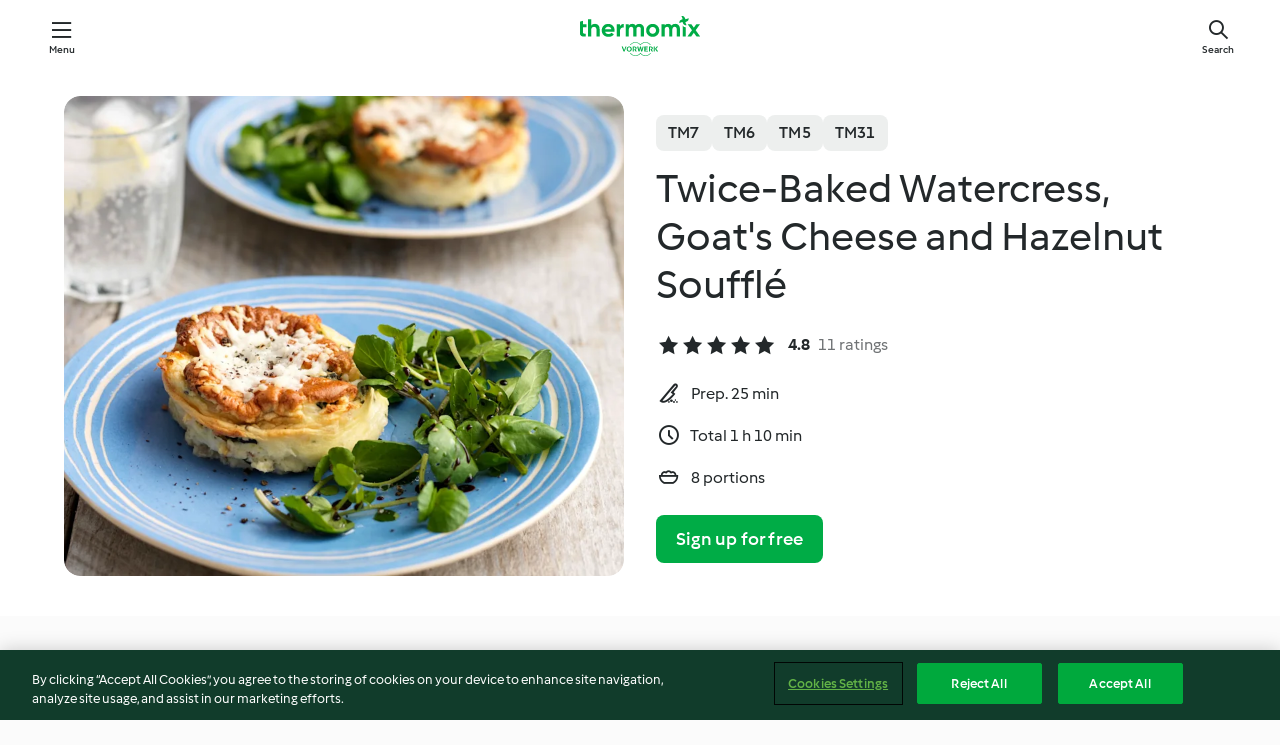

--- FILE ---
content_type: text/html; charset=utf-8
request_url: https://cookidoo.co.uk/recipes/recipe/en-GB/r95374
body_size: 10489
content:
<!DOCTYPE html>
<html
  lang="en-GB"
  class="cicd2-theme">
<head>
    <meta property="og:url" content="https://cookidoo.co.uk/recipes/recipe/en-GB/r95374"/>
    <meta property="og:title" content="Twice-Baked Watercress, Goat&#x27;s Cheese and Hazelnut Soufflé"/>
    <meta property="og:description" content="A world of Thermomix® recipes -  Cookidoo® brings you delicious food all over the world.
With thousands of recipes and ideas, you'll find mouth-watering inspiration every time you log in."/>
    <meta property="og:image" content="https://assets.tmecosys.com/image/upload/t_web_rdp_recipe_584x480/img/recipe/ras/Assets/9BF90FB8-467F-41E2-A83E-D48E2FEC1B1F/Derivates/2C573D10-7253-4247-B968-0D743C064B99.jpg"/>
    <meta name="robots" content="noarchive"/>
    <meta charset="utf-8">
    <meta name="viewport" content="width=device-width, initial-scale=1, shrink-to-fit=no">
    <link rel="stylesheet" href="https://patternlib-all.prod.external.eu-tm-prod.vorwerk-digital.com/pl-core-28.84.0-40ec629bea97c4ec3ddaa29931f0a7b6.css">
      <link rel="stylesheet" href="https://patternlib-all.prod.external.eu-tm-prod.vorwerk-digital.com/cicd2-theme-28.84.0-5eba483bfbb03f3a99d1d6c8cc61c91f.css">
    <link rel="stylesheet" href="https://recipepublic-all.prod.external.eu-tm-prod.vorwerk-digital.com/bundle-9c339906dbe5be4aa864ca3eabb1da24.css">
    <link rel="icon" href="https://patternlib-all.prod.external.eu-tm-prod.vorwerk-digital.com/favicon-02a92602e0cf506ebd0186892a17fd82.ico">
    <link rel="preconnect" href="https://assets.tmecosys.com" crossorigin="anonymous">
    <script>"use strict";(()=>{function c(n){let t=document.cookie.match(new RegExp("(^| )"+n+"=([^;]+)"));if(t)return t[2]}var e={get:c};e.get("v-authenticated")?document.documentElement.classList.add("is-authenticated"):document.documentElement.classList.add("is-unauthenticated");})();
</script>
    <title>Twice-Baked Watercress, Goat&#x27;s Cheese and Hazelnut Soufflé - Cookidoo® – the official Thermomix® recipe platform</title>
    <link rel="stylesheet" href="https://patternlib-all.prod.external.eu-tm-prod.vorwerk-digital.com/pl-recipe-2.18.1-4949e3c3f2b6c536234d63e48d89c215.css">
    <script type="application/ld+json">{"@context":"http://schema.org/","@type":"Recipe","name":"Twice-Baked Watercress, Goat's Cheese and Hazelnut Soufflé","image":"https://assets.tmecosys.com/image/upload/t_web_rdp_recipe_584x480_1_5x/img/recipe/ras/Assets/9BF90FB8-467F-41E2-A83E-D48E2FEC1B1F/Derivates/2C573D10-7253-4247-B968-0D743C064B99.jpg","totalTime":"PT1H10M","cookTime":"PT1H10M","prepTime":"PT25M","recipeYield":"8 portions","recipeCategory":["Starters and salads"],"recipeIngredient":["175 g hard goat's cheese","50 g blanched hazelnuts","25 g unsalted butter","25 g plain flour","300 g milk","2 tsp English mustard","4 medium eggs","50 g watercress","&frac12; tsp fine sea salt"," water"],"nutrition":{"@type":"NutritionInformation","calories":"227 kcal","carbohydrateContent":"5.3 g","fatContent":"17.9 g","proteinContent":"11.3 g"},"inLanguage":"en-GB","author":{"@type":"Organization","name":"Vorwerk International & Co. KmG","address":"Wolleraustrasse 11a\n8807 Freienbach\nSwitzerland","url":"https://cookidoo.co.uk"},"aggregateRating":{"@id":"AggregatedRating"}}</script>
</head>

<body>
  <core-user-info
    condition="html.is-authenticated"
    community-profile="/community/profile/en-GB"
    devices="/customer-devices/api/my-devices/versions"
    >
  </core-user-info>
  
  <div class="page-content">
      
  <header tabindex="-1" class="page-header">
    <div class="page-header__content">
          <a class="logo page-header__home authenticated-only" href="/foundation/en-GB/for-you"
            aria-label="Link to the home page">
            <img class="logo" src="https://patternlib-all.prod.external.eu-tm-prod.vorwerk-digital.com/logo_thermomix-02469c2fb4fca55fc3c397286d9e7fe0.svg"
              alt="Thermomix®">
          </a>
          <a class="logo page-header__home unauthenticated-only" href="/foundation/en-GB/explore"
            aria-label="Link to the home page">
            <img class="logo" src="https://patternlib-all.prod.external.eu-tm-prod.vorwerk-digital.com/logo_thermomix-02469c2fb4fca55fc3c397286d9e7fe0.svg"
              alt="Thermomix®">
          </a>
      <core-nav class="page-header__nav">
        <nav class="core-nav__nav" role="navigation">
          <button class="core-nav__trigger">Menu</button>
          <div class="core-nav__container">
            <ul class="core-nav__main-links authenticated-only">
                <li class="core-nav__item">
                  <a href="/foundation/en-GB/for-you"
                    class="core-nav__link">For You</a>
                </li>
              <li class="core-nav__item">
                <a href="/foundation/en-GB/explore"
                  class="core-nav__link">Explore</a>
              </li>
              <li class="core-nav__item">
                <a href="/organize/en-GB/my-recipes"
                  class="core-nav__link">My Recipes</a>
              </li>
              <li class="core-nav__item">
                <a href="/planning/en-GB/my-week"
                  class="core-nav__link">My Week</a>
              </li>
                <li class="core-nav__item">
                  <a href="/shopping/en-GB"
                    class="core-nav__link">Shopping List</a>
                </li>
            </ul>
            <ul class=" core-nav__main-links unauthenticated-only">
              <li class="core-nav__item">
                <a href="/foundation/en-GB/explore"
                  class="core-nav__link">Explore</a>
              </li>
              <li class="core-nav__item">
                <a href="/foundation/en-GB/membership"
                  class="core-nav__link">Membership</a>
              </li>
              <li class="core-nav__item">
                <a href="/foundation/en-GB/help"
                  class="core-nav__link">Help</a>
              </li>
            </ul>
            <ul class="core-nav__links unauthenticated-only">
              <li class="core-nav__item">
                <a href="/ciam/register/start"
                  class="core-nav__link page-header__sign-up page-header__icon">Sign up</a>
              </li>
              <li class="core-nav__item">
                <a href="/profile/en-GB/login?redirectAfterLogin=%2Frecipes%2Frecipe%2Fen-GB%2Fr95374"
                  class="core-nav__link page-header__login page-header__icon">Login</a>
              </li>
            </ul>
            <div role="separator" aria-orientation="vertical"
              class="core-nav__separator separator-vertical separator-vertical--silver-20"></div>
            <core-user-profile class="authenticated-only">
              <core-dropdown-menu class="core-nav__dropdown core-nav__dropdown--profile" align="bottom-right">
                <button class="core-dropdown-menu__trigger core-nav__dropdown-trigger">
                  <span class="core-nav__dropdown-trigger-icon" aria-hidden="true"></span>
                  <img class="core-nav__dropdown-trigger-picture" src alt>
                  <span class="core-dropdown-menu__trigger-text">
                      Profile
                  </span>
                </button>
                <div class="core-dropdown-menu__content core-nav__dropdown-content">
                  <ul class="core-dropdown-list core-nav__dropdown-list">
                    <li class="core-community-profile__link">
                      <a href="/community/profile/en-GB"
                        class="core-dropdown-list__item core-nav__link core-nav__link--community">
                        <core-community-profile>
                          <span class="core-community-profile__icon" aria-hidden="true"></span>
                          <img class="core-community-profile__picture" src alt>
                          <div class="core-community-profile__heading-group">
                            <span class="core-community-profile__header">Profile</span>
                            <span class="core-community-profile__subheader">View profile</span>
                          </div>
                        </core-community-profile>
                      </a>
                    </li>
                    <li>
                      <a href="/commerce/en-GB/membership"
                        class="core-dropdown-list__item core-nav__link">Account</a>
                    </li>
                    <li>
                      <a href="/foundation/en-GB/help"
                        class="core-dropdown-list__item core-nav__link">Help</a>
                    </li>
                    <li>
                      <a href="/profile/logout"
                        class="core-dropdown-list__item core-nav__link">Sign out</a>
                    </li>
                  </ul>
                </div>
              </core-dropdown-menu>
            </core-user-profile>
          </div>
          <div role="separator" aria-orientation="vertical"
            class="core-nav__separator separator-vertical separator-vertical--silver-20"></div>
        </nav>
      </core-nav>
      <a class="page-header__search page-header__icon" href="/search/en-GB"
        aria-label="Search">Search</a>
    </div>
  </header>
  <recipe-scrollspy>
    <nav class="recipe-scrollspy__nav">
        <a href="#ingredients-section" class="recipe-scrollspy__link">Ingredients</a>
  
      <a href="#difficulty-section" class="recipe-scrollspy__link">Difficulty</a>
  
        <a href="#nutrition-section" class="recipe-scrollspy__link">Nutrition</a>
  
        <a href="#also-featured-in-section" class="recipe-scrollspy__link">Also featured in</a>
  
      <a id="recipe-scrollspy-alternative-recipes" href="#alternative-recipes" class="recipe-scrollspy__link">You might also like...</a>
    </nav>
  </recipe-scrollspy>

  <recipe-details>
    <recipe-card>
      <div class="recipe-card__wrapper">
        <div class="recipe-card__image-wrapper">
            <core-image-loader>
              <img
                class="recipe-card__image"
                  src="https://assets.tmecosys.com/image/upload/t_web_rdp_recipe_584x480/img/recipe/ras/Assets/9BF90FB8-467F-41E2-A83E-D48E2FEC1B1F/Derivates/2C573D10-7253-4247-B968-0D743C064B99.jpg"
                  srcset="https://assets.tmecosys.com/image/upload/t_web_rdp_recipe_584x480/img/recipe/ras/Assets/9BF90FB8-467F-41E2-A83E-D48E2FEC1B1F/Derivates/2C573D10-7253-4247-B968-0D743C064B99.jpg 584w, https://assets.tmecosys.com/image/upload/t_web_rdp_recipe_584x480_1_5x/img/recipe/ras/Assets/9BF90FB8-467F-41E2-A83E-D48E2FEC1B1F/Derivates/2C573D10-7253-4247-B968-0D743C064B99.jpg 876w"
                    sizes="(min-width: 1333px) 584px, (min-width: 768px) 50vw, 100vw"
                alt="Twice-Baked Watercress, Goat&#x27;s Cheese and Hazelnut Soufflé"
                title="Twice-Baked Watercress, Goat&#x27;s Cheese and Hazelnut Soufflé"/>
            </core-image-loader>
        </div>
        <div class="recipe-card__info">
    
            <div class="recipe-card__header">
              <div class="recipe-card__header-left">
                  <rdp-badges id="tm-versions-modal">
                      <button class="core-chip-button core-chip-button--flat core-chip-button--x-small">
                        TM7
                      </button>
                      <button class="core-chip-button core-chip-button--flat core-chip-button--x-small">
                        TM6
                      </button>
                      <button class="core-chip-button core-chip-button--flat core-chip-button--x-small">
                        TM5
                      </button>
                      <button class="core-chip-button core-chip-button--flat core-chip-button--x-small">
                        TM31
                      </button>
                  </rdp-badges>
                
                  <core-modal
                    trigger-id="tm-versions-modal"
                    class="tm-versions-modal"
                    prevent-body-scroll="true"
                    hidden>
                    <div class="core-modal__wrapper">
                      <div class="core-modal__container" role="dialog" aria-modal="true">
                  
                        <div class="core-modal__header">
                          <h2>Devices & Accessories</h2>
                          <button class="core-modal__close" aria-label="Close Modal"></button>
                        </div>
                  
                        <core-scrollbar class="core-modal__content" fadeout-top>
                          <div class="core-scrollbar__content">
                  
                            <rdp-tm-versions>
                              <p class="rdp-tm-versions__description">This recipe is designed for a specific device and accessory combination. Without this required setup, we cannot guarantee a successful outcome.</p>
                              <div class="rdp-tm-versions__list">
                                  <div class="rdp-tm-versions__item">
                                    <img src="https://patternlib-all.prod.external.eu-tm-prod.vorwerk-digital.com/tm7-83b22c91a1a1e7fee3797168f05f9754.png" class="rdp-tm-versions__image"/>
                                    <div class="rdp-tm-versions__wrapper">
                                      <span class="rdp-tm-versions__name">Thermomix® TM7</span>
                                      <span class="rdp-tm-versions__compatibility">
                                        <span class="icon icon--checkmark-circle icon--xxxs"></span>Compatible
                                      </span>
                                    </div>
                                  </div>
                                  <div class="rdp-tm-versions__item">
                                    <img src="https://patternlib-all.prod.external.eu-tm-prod.vorwerk-digital.com/tm6-fff867f1cfc7f35118b8b6dfffca8339.png" class="rdp-tm-versions__image"/>
                                    <div class="rdp-tm-versions__wrapper">
                                      <span class="rdp-tm-versions__name">Thermomix® TM6</span>
                                      <span class="rdp-tm-versions__compatibility">
                                        <span class="icon icon--checkmark-circle icon--xxxs"></span>Compatible
                                      </span>
                                    </div>
                                  </div>
                                  <div class="rdp-tm-versions__item">
                                    <img src="https://patternlib-all.prod.external.eu-tm-prod.vorwerk-digital.com/tm5-a3a665744eb0093e9108135bf6b1baa4.png" class="rdp-tm-versions__image"/>
                                    <div class="rdp-tm-versions__wrapper">
                                      <span class="rdp-tm-versions__name">Thermomix® TM5</span>
                                      <span class="rdp-tm-versions__compatibility">
                                        <span class="icon icon--checkmark-circle icon--xxxs"></span>Compatible
                                      </span>
                                    </div>
                                  </div>
                                  <div class="rdp-tm-versions__item">
                                    <img src="https://patternlib-all.prod.external.eu-tm-prod.vorwerk-digital.com/tm31-d180149ce35a8c8d99d7a3bbff0f1bec.png" class="rdp-tm-versions__image"/>
                                    <div class="rdp-tm-versions__wrapper">
                                      <span class="rdp-tm-versions__name">Thermomix® TM31</span>
                                      <span class="rdp-tm-versions__compatibility">
                                        <span class="icon icon--checkmark-circle icon--xxxs"></span>Compatible
                                      </span>
                                    </div>
                                  </div>
                              </div>
                            </rdp-tm-versions>
                  
                  
                          </div>
                        </core-scrollbar>
                  
                        <div class="core-modal__footer">
                          <a class="button--inline rdp-tm-versions__more" href="/foundation/en-GB/thermomix-compatibility">More information</a>
                        </div>
                      </div>
                    </div>
                  </core-modal>
                
              </div>
            </div>
    
          <div class="recipe-card__content">
            <core-ellipsis lines-count="3">
              <h1 class="recipe-card__section recipe-card__name">Twice-Baked Watercress, Goat&#x27;s Cheese and Hazelnut Soufflé</h1>
            </core-ellipsis>
            
            <core-rating>
  <div class="core-rating__rating-list">
      <span class="core-rating__point core-rating__point--full"></span>
      <span class="core-rating__point core-rating__point--full"></span>
      <span class="core-rating__point core-rating__point--full"></span>
      <span class="core-rating__point core-rating__point--full"></span>
      <span class="core-rating__point core-rating__point--full"></span>
  </div>
    <span class="core-rating__counter">4.8</span>
    <span class="core-rating__label">
      
      11 ratings
      
    </span>
  <script type="application/ld+json">
  {
    "@context": "http://schema.org",
    "@type": "AggregateRating",
    "@id": "AggregatedRating",
    "ratingValue": 4.8,
    "reviewCount": 11
  }
  </script>
</core-rating>

            <div class="recipe-card__cook-params">
              <div class="recipe-card__cook-param">
                <span class="icon icon--time-preparation"></span>
                <span>Prep. 25 min </span>
              </div>
              <div class="recipe-card__cook-param">
                <span class="icon icon--time"></span>
                <span>Total 1 h 10 min</span>
              </div>
              <div class="recipe-card__cook-param">
                <span class="icon icon--servings"></span>
                <span>8 portions</span>
              </div>
            </div>
          </div>
    
          <div class="recipe-card__footer">
            <a class="button--primary recipe-card__action-button recipe-card__action-button--primary"
              title="Sign up for free"
              href="/ciam/register/start">Sign up for free</a>
          </div>
        </div>
      </div>
    </recipe-card>
    
    <recipe-content>
      <div class="recipe-content__left">
        <div mobile-order="1">
          <div id="ingredients-section" class="recipe-content__section">
            <h4 class="recipe-content__title">Ingredients</h4>
              <div class="recipe-content__inner-section">
                <ul class="ul--clean">
                    <li>
          <recipe-ingredient>
            <div class="recipe-ingredient__wrapper">
                <img class="recipe-ingredient__image"   src="https://assets.tmecosys.com/image/upload/t_web_ingredient_48x48/icons/ingredient_icons/1130"
            srcset="https://assets.tmecosys.com/image/upload/t_web_ingredient_48x48/icons/ingredient_icons/1130 48w, https://assets.tmecosys.com/image/upload/t_web_ingredient_48x48_1_5x/icons/ingredient_icons/1130 72w, https://assets.tmecosys.com/image/upload/t_web_ingredient_48x48_2x/icons/ingredient_icons/1130 96w"
              sizes="48px"
           />
          
                <div class="recipe-ingredient__content">
                  <span class="recipe-ingredient__name">
                    hard goat&#x27;s cheese 
                  </span>
                    <span class="recipe-ingredient__description">diced (1 cm)</span>
                </div>
                <span class="recipe-ingredient__amount">
                      175
                    g
                </span>
            </div>
          </recipe-ingredient>
          </li>
                    <li>
          <recipe-ingredient>
            <div class="recipe-ingredient__wrapper">
                <img class="recipe-ingredient__image"   src="https://assets.tmecosys.com/image/upload/t_web_ingredient_48x48/icons/ingredient_icons/1757"
            srcset="https://assets.tmecosys.com/image/upload/t_web_ingredient_48x48/icons/ingredient_icons/1757 48w, https://assets.tmecosys.com/image/upload/t_web_ingredient_48x48_1_5x/icons/ingredient_icons/1757 72w, https://assets.tmecosys.com/image/upload/t_web_ingredient_48x48_2x/icons/ingredient_icons/1757 96w"
              sizes="48px"
           />
          
                <div class="recipe-ingredient__content">
                  <span class="recipe-ingredient__name">
                    blanched hazelnuts 
                  </span>
                </div>
                <span class="recipe-ingredient__amount">
                      50
                    g
                </span>
            </div>
          </recipe-ingredient>
          </li>
                    <li>
          <recipe-ingredient>
            <div class="recipe-ingredient__wrapper">
                <img class="recipe-ingredient__image"   src="https://assets.tmecosys.com/image/upload/t_web_ingredient_48x48/icons/ingredient_icons/17"
            srcset="https://assets.tmecosys.com/image/upload/t_web_ingredient_48x48/icons/ingredient_icons/17 48w, https://assets.tmecosys.com/image/upload/t_web_ingredient_48x48_1_5x/icons/ingredient_icons/17 72w, https://assets.tmecosys.com/image/upload/t_web_ingredient_48x48_2x/icons/ingredient_icons/17 96w"
              sizes="48px"
           />
          
                <div class="recipe-ingredient__content">
                  <span class="recipe-ingredient__name">
                    unsalted butter 
                  </span>
                    <span class="recipe-ingredient__description">plus extra for greasing</span>
                </div>
                <span class="recipe-ingredient__amount">
                      25
                    g
                </span>
            </div>
          </recipe-ingredient>
          </li>
                    <li>
          <recipe-ingredient>
            <div class="recipe-ingredient__wrapper">
                <img class="recipe-ingredient__image"   src="https://assets.tmecosys.com/image/upload/t_web_ingredient_48x48/icons/ingredient_icons/40"
            srcset="https://assets.tmecosys.com/image/upload/t_web_ingredient_48x48/icons/ingredient_icons/40 48w, https://assets.tmecosys.com/image/upload/t_web_ingredient_48x48_1_5x/icons/ingredient_icons/40 72w, https://assets.tmecosys.com/image/upload/t_web_ingredient_48x48_2x/icons/ingredient_icons/40 96w"
              sizes="48px"
           />
          
                <div class="recipe-ingredient__content">
                  <span class="recipe-ingredient__name">
                    plain flour 
                  </span>
                </div>
                <span class="recipe-ingredient__amount">
                      25
                    g
                </span>
            </div>
          </recipe-ingredient>
          </li>
                    <li>
          <recipe-ingredient>
            <div class="recipe-ingredient__wrapper">
                <img class="recipe-ingredient__image"   src="https://assets.tmecosys.com/image/upload/t_web_ingredient_48x48/icons/ingredient_icons/14"
            srcset="https://assets.tmecosys.com/image/upload/t_web_ingredient_48x48/icons/ingredient_icons/14 48w, https://assets.tmecosys.com/image/upload/t_web_ingredient_48x48_1_5x/icons/ingredient_icons/14 72w, https://assets.tmecosys.com/image/upload/t_web_ingredient_48x48_2x/icons/ingredient_icons/14 96w"
              sizes="48px"
           />
          
                <div class="recipe-ingredient__content">
                  <span class="recipe-ingredient__name">
                    milk 
                  </span>
                </div>
                <span class="recipe-ingredient__amount">
                      300
                    g
                </span>
            </div>
          </recipe-ingredient>
          </li>
                    <li>
          <recipe-ingredient>
            <div class="recipe-ingredient__wrapper">
                <img class="recipe-ingredient__image"   src="https://assets.tmecosys.com/image/upload/t_web_ingredient_48x48/icons/ingredient_icons/6091"
            srcset="https://assets.tmecosys.com/image/upload/t_web_ingredient_48x48/icons/ingredient_icons/6091 48w, https://assets.tmecosys.com/image/upload/t_web_ingredient_48x48_1_5x/icons/ingredient_icons/6091 72w, https://assets.tmecosys.com/image/upload/t_web_ingredient_48x48_2x/icons/ingredient_icons/6091 96w"
              sizes="48px"
           />
          
                <div class="recipe-ingredient__content">
                  <span class="recipe-ingredient__name">
                    English mustard 
                  </span>
                </div>
                <span class="recipe-ingredient__amount">
                      2
                    tsp
                </span>
            </div>
          </recipe-ingredient>
          </li>
                    <li>
          <recipe-ingredient>
            <div class="recipe-ingredient__wrapper">
                <img class="recipe-ingredient__image"   src="https://assets.tmecosys.com/image/upload/t_web_ingredient_48x48/icons/ingredient_icons/6536"
            srcset="https://assets.tmecosys.com/image/upload/t_web_ingredient_48x48/icons/ingredient_icons/6536 48w, https://assets.tmecosys.com/image/upload/t_web_ingredient_48x48_1_5x/icons/ingredient_icons/6536 72w, https://assets.tmecosys.com/image/upload/t_web_ingredient_48x48_2x/icons/ingredient_icons/6536 96w"
              sizes="48px"
           />
          
                <div class="recipe-ingredient__content">
                  <span class="recipe-ingredient__name">
                    medium eggs 
                  </span>
                    <span class="recipe-ingredient__description">separated</span>
                </div>
                <span class="recipe-ingredient__amount">
                      4
                    
                </span>
            </div>
          </recipe-ingredient>
          </li>
                    <li>
          <recipe-ingredient>
            <div class="recipe-ingredient__wrapper">
                <img class="recipe-ingredient__image"   src="https://assets.tmecosys.com/image/upload/t_web_ingredient_48x48/icons/ingredient_icons/3837"
            srcset="https://assets.tmecosys.com/image/upload/t_web_ingredient_48x48/icons/ingredient_icons/3837 48w, https://assets.tmecosys.com/image/upload/t_web_ingredient_48x48_1_5x/icons/ingredient_icons/3837 72w, https://assets.tmecosys.com/image/upload/t_web_ingredient_48x48_2x/icons/ingredient_icons/3837 96w"
              sizes="48px"
           />
          
                <div class="recipe-ingredient__content">
                  <span class="recipe-ingredient__name">
                    watercress 
                  </span>
                    <span class="recipe-ingredient__description">leaves and small stalks only, plus extra for garnishing</span>
                </div>
                <span class="recipe-ingredient__amount">
                      50
                    g
                </span>
            </div>
          </recipe-ingredient>
          </li>
                    <li>
          <recipe-ingredient>
            <div class="recipe-ingredient__wrapper">
                <img class="recipe-ingredient__image"   src="https://assets.tmecosys.com/image/upload/t_web_ingredient_48x48/icons/ingredient_icons/269"
            srcset="https://assets.tmecosys.com/image/upload/t_web_ingredient_48x48/icons/ingredient_icons/269 48w, https://assets.tmecosys.com/image/upload/t_web_ingredient_48x48_1_5x/icons/ingredient_icons/269 72w, https://assets.tmecosys.com/image/upload/t_web_ingredient_48x48_2x/icons/ingredient_icons/269 96w"
              sizes="48px"
           />
          
                <div class="recipe-ingredient__content">
                  <span class="recipe-ingredient__name">
                    fine sea salt 
                  </span>
                </div>
                <span class="recipe-ingredient__amount">
                      &frac12;
                    tsp
                </span>
            </div>
          </recipe-ingredient>
          </li>
                    <li>
          <recipe-ingredient>
            <div class="recipe-ingredient__wrapper">
                <img class="recipe-ingredient__image"   src="https://assets.tmecosys.com/image/upload/t_web_ingredient_48x48/icons/ingredient_icons/54"
            srcset="https://assets.tmecosys.com/image/upload/t_web_ingredient_48x48/icons/ingredient_icons/54 48w, https://assets.tmecosys.com/image/upload/t_web_ingredient_48x48_1_5x/icons/ingredient_icons/54 72w, https://assets.tmecosys.com/image/upload/t_web_ingredient_48x48_2x/icons/ingredient_icons/54 96w"
              sizes="48px"
           />
          
                <div class="recipe-ingredient__content">
                  <span class="recipe-ingredient__name">
                    water 
                  </span>
                    <span class="recipe-ingredient__description">boiling, for cooking</span>
                </div>
                <span class="recipe-ingredient__amount">
                    
                </span>
            </div>
          </recipe-ingredient>
          </li>
                </ul>
              </div>
          </div>
          <hr>
        </div>
        <div mobile-order="3">
          <div id="difficulty-section" class="recipe-content__section">
            <h4 class="recipe-content__title">Difficulty</h4>
            <rdp-difficulty>
              <span class="icon icon--s icon--chef-hat"></span>
              <p>medium</p>
            </rdp-difficulty>
          </div>
          <hr>
            <div id="nutrition-section" class="recipe-content__section">
              <h4 class="recipe-content__title">
                Nutrition
                <span class="recipe-content__subtitle">per 1 portion</span>
              </h4>
              <rdp-nutritious>
                  <div class="rdp-nutritious__item">
                    <span class="rdp-nutritious__name">Protein</span>
                    <span class="rdp-nutritious__value">
                        11.3 g 
                    </span>
                  </div>
                  <div class="rdp-nutritious__item">
                    <span class="rdp-nutritious__name">Calories</span>
                    <span class="rdp-nutritious__value">
                        951 kJ  / 
                        227 kcal 
                    </span>
                  </div>
                  <div class="rdp-nutritious__item">
                    <span class="rdp-nutritious__name">Fat</span>
                    <span class="rdp-nutritious__value">
                        17.9 g 
                    </span>
                  </div>
                  <div class="rdp-nutritious__item">
                    <span class="rdp-nutritious__name">Carbohydrates</span>
                    <span class="rdp-nutritious__value">
                        5.3 g 
                    </span>
                  </div>
              </rdp-nutritious>
            </div>
            <hr>
        </div>
      </div>
      <div class="recipe-content__right">
        <div mobile-order="2">
          <div class="recipe-content__section">
            <recipe-membership-banner>
              <img src="https://patternlib-all.prod.external.eu-tm-prod.vorwerk-digital.com/cookidoo-world-da330b8ec91ef8ac5df385f0e440dffb.svg" class="recipe-membership-banner__image" />
              <h1 class="recipe-membership-banner__title">Like what you see?</h1>
              <h4 class="recipe-membership-banner__subtitle">This recipe and more than 100 000 others are waiting for you!</h4>
              <p class="recipe-membership-banner__description">Register for our 30-day free trial and discover the world of Cookidoo®. No strings attached.</p>
              <a href="/ciam/register/start" class="button--primary">Sign up for free</a>
              <a href="/foundation/en-GB/membership" class="button--inline">More information</a>
            </recipe-membership-banner>
          </div>
          <hr>
        </div>
        <div mobile-order="4">
            <div id="also-featured-in-section" class="recipe-content__section">
              <h4 class="recipe-content__title">Also featured in</h4>
              <rdp-collections>
                  <rdp-collection-tile>
                    <a class="rdp-collection-tile__wrapper" href="/collection/en-GB/p/VrkCollection-gb-000001284002">
                      <img   src="https://assets.tmecosys.com/image/upload/t_web_col_80x80/img/collection/ras/Assets/dc0bd04ed2f95dde8d01e90f0873fb57/Derivates/dec70d63ee0f0463ac5875bd8785fb7aa1616074.jpg"
            srcset="https://assets.tmecosys.com/image/upload/t_web_col_80x80/img/collection/ras/Assets/dc0bd04ed2f95dde8d01e90f0873fb57/Derivates/dec70d63ee0f0463ac5875bd8785fb7aa1616074.jpg 80w, https://assets.tmecosys.com/image/upload/t_web_col_80x80_1_5x/img/collection/ras/Assets/dc0bd04ed2f95dde8d01e90f0873fb57/Derivates/dec70d63ee0f0463ac5875bd8785fb7aa1616074.jpg 120w, https://assets.tmecosys.com/image/upload/t_web_col_80x80_2x/img/collection/ras/Assets/dc0bd04ed2f95dde8d01e90f0873fb57/Derivates/dec70d63ee0f0463ac5875bd8785fb7aa1616074.jpg 160w"
              sizes="80px"
           class="rdp-collection-tile__image">
                      <div class="rdp-collection-tile__content">
                        <span class="rdp-collection-tile__name">Dining in with Friends</span>
                        <span class="rdp-collection-tile__info">10 Recipes<br>UK and Ireland</span>
                      </div>
                    </a>
                  </rdp-collection-tile>
              </rdp-collections>
            </div>
            <hr>
        </div>
      </div>
    </recipe-content>
  </recipe-details>

  
  
  
  <div id="alternative-recipes" class="l-content l-content--additional recipe-alternative-recipes">
    <core-stripe class="core-stripe--modern" aria-labelledby="stripe-header" aria-describedby="stripe-description" role="region"
                 data-category="VrkNavCategory-RPF-001">
      <h3 class="core-stripe__header" id="stripe-header">
          You might also like...
      </h3>
        <div class="core-stripe__content">
          
  
          
            <core-tile class="core-tile--expanded" id="r548580" data-recipe-id="r548580"><a class="link--alt" href="/recipes/recipe/en-GB/r548580"><div class="core-tile__image-wrapper">
    <img
      class="core-tile__image"
      alt="Béarnaise Sauce"
      title="Béarnaise Sauce"
      src="https://assets.tmecosys.com/image/upload/t_web_shared_recipe_221x240/img/recipe/ras/Assets/a72727e3-c25d-4b32-b641-1674b70b3378/Derivates/5fc1a526-dc09-4421-9d66-d7c79f5c5004"
      sizes="221px"
      decoding="async"
      srcset="https://assets.tmecosys.com/image/upload/t_web_shared_recipe_221x240/img/recipe/ras/Assets/a72727e3-c25d-4b32-b641-1674b70b3378/Derivates/5fc1a526-dc09-4421-9d66-d7c79f5c5004 221w, https://assets.tmecosys.com/image/upload/t_web_shared_recipe_221x240_1_5x/img/recipe/ras/Assets/a72727e3-c25d-4b32-b641-1674b70b3378/Derivates/5fc1a526-dc09-4421-9d66-d7c79f5c5004 331w, https://assets.tmecosys.com/image/upload/t_web_shared_recipe_221x240_2x/img/recipe/ras/Assets/a72727e3-c25d-4b32-b641-1674b70b3378/Derivates/5fc1a526-dc09-4421-9d66-d7c79f5c5004 442w"
    />
  </div><div class="core-tile__description-wrapper"><div class="core-tile__description"><core-ellipsis><p class="core-tile__description-text">Béarnaise Sauce</p></core-ellipsis><button class="core-tile__trigger authenticated-only context-menu-trigger" aria-label="open context menu" type="button"></button></div><core-rating class="core-rating--short core-rating--small"><span class="core-rating__counter">4.4</span><span class="core-rating__point core-rating__point--full"></span><span class="core-rating__label">(50)</span></core-rating><p class="core-tile__description-subline">20 min</p></div></a><core-context-menu trigger-class="context-menu-trigger" class="translate-x-[0.5px]"><ul class="core-dropdown-list"><li><core-transclude href="/planning/en-GB/transclude/manage-cook-today/r548580" prevent-page-reload="true" on="context-menu-open" context="core-context-menu"></core-transclude></li><li><core-transclude href="/organize/en-GB/transclude/manage-bookmark/r548580" prevent-page-reload="true" on="context-menu-open" context="core-context-menu"></core-transclude></li><li><core-transclude href="/organize/en-GB/transclude/manage-custom-list/r548580" prevent-page-reload="true" on="context-menu-open" context="core-context-menu"></core-transclude></li><li><core-transclude href="/planning/en-GB/transclude/manage-add-to-myweek/r548580" prevent-page-reload="true" on="context-menu-open" context="core-context-menu"></core-transclude></li><li><core-transclude href="/shopping/en-GB/partial/add-to-shopping-list/r548580" prevent-page-reload="true" on="context-menu-open" context="core-context-menu"></core-transclude></li><li><core-transclude href="/created-recipes/en-GB/partials/add-to-customer-recipes?recipeUrl=https%3A%2F%2Fcookidoo.co.uk%2Frecipes%2Frecipe%2Fen-GB%2Fr548580" prevent-page-reload="true" on="context-menu-open" context="core-context-menu"></core-transclude></li><li data-error="401" data-redirect-param="redirectAfterLogin" class="display-none"><a href="/profile/en-GB/login?redirectAfterLogin=%2Fsearch%2Fen-GB%2Ffragments%2Fstripe%3Flimit%3D12%26lazyLoading%3Dtrue%26accessories%3DincludingFriend%252CincludingBladeCoverWithPeeler%252CincludingCutter%252CincludingSensor%26includeRating%3Dtrue%26like%3Dr95374" class="core-dropdown-list__item"><span class="icon" aria-hidden="true">refresh</span>Refresh login</a></li></ul></core-context-menu></core-tile><core-tile class="core-tile--expanded" id="r90177" data-recipe-id="r90177"><a class="link--alt" href="/recipes/recipe/en-GB/r90177"><div class="core-tile__image-wrapper">
    <img
      class="core-tile__image"
      alt="Pimm&#39;s Jelly with Cucumber Sorbet"
      title="Pimm&#39;s Jelly with Cucumber Sorbet"
      src="https://assets.tmecosys.com/image/upload/t_web_shared_recipe_221x240/img/recipe/ras/Assets/47A6CAD5-B1D7-46D0-B06B-232F25F946AE/Derivates/34FC1277-F3B2-4BBE-9276-2C896D553553"
      sizes="221px"
      decoding="async"
      srcset="https://assets.tmecosys.com/image/upload/t_web_shared_recipe_221x240/img/recipe/ras/Assets/47A6CAD5-B1D7-46D0-B06B-232F25F946AE/Derivates/34FC1277-F3B2-4BBE-9276-2C896D553553 221w, https://assets.tmecosys.com/image/upload/t_web_shared_recipe_221x240_1_5x/img/recipe/ras/Assets/47A6CAD5-B1D7-46D0-B06B-232F25F946AE/Derivates/34FC1277-F3B2-4BBE-9276-2C896D553553 331w, https://assets.tmecosys.com/image/upload/t_web_shared_recipe_221x240_2x/img/recipe/ras/Assets/47A6CAD5-B1D7-46D0-B06B-232F25F946AE/Derivates/34FC1277-F3B2-4BBE-9276-2C896D553553 442w"
    />
  </div><div class="core-tile__description-wrapper"><div class="core-tile__description"><core-ellipsis><p class="core-tile__description-text">Pimm&#x27;s Jelly with Cucumber Sorbet</p></core-ellipsis><button class="core-tile__trigger authenticated-only context-menu-trigger" aria-label="open context menu" type="button"></button></div><core-rating class="core-rating--short core-rating--small"><span class="core-rating__counter">4.7</span><span class="core-rating__point core-rating__point--full"></span><span class="core-rating__label">(7)</span></core-rating><p class="core-tile__description-subline">4 h 25 min</p></div></a><core-context-menu trigger-class="context-menu-trigger" class="translate-x-[0.5px]"><ul class="core-dropdown-list"><li><core-transclude href="/planning/en-GB/transclude/manage-cook-today/r90177" prevent-page-reload="true" on="context-menu-open" context="core-context-menu"></core-transclude></li><li><core-transclude href="/organize/en-GB/transclude/manage-bookmark/r90177" prevent-page-reload="true" on="context-menu-open" context="core-context-menu"></core-transclude></li><li><core-transclude href="/organize/en-GB/transclude/manage-custom-list/r90177" prevent-page-reload="true" on="context-menu-open" context="core-context-menu"></core-transclude></li><li><core-transclude href="/planning/en-GB/transclude/manage-add-to-myweek/r90177" prevent-page-reload="true" on="context-menu-open" context="core-context-menu"></core-transclude></li><li><core-transclude href="/shopping/en-GB/partial/add-to-shopping-list/r90177" prevent-page-reload="true" on="context-menu-open" context="core-context-menu"></core-transclude></li><li><core-transclude href="/created-recipes/en-GB/partials/add-to-customer-recipes?recipeUrl=https%3A%2F%2Fcookidoo.co.uk%2Frecipes%2Frecipe%2Fen-GB%2Fr90177" prevent-page-reload="true" on="context-menu-open" context="core-context-menu"></core-transclude></li><li data-error="401" data-redirect-param="redirectAfterLogin" class="display-none"><a href="/profile/en-GB/login?redirectAfterLogin=%2Fsearch%2Fen-GB%2Ffragments%2Fstripe%3Flimit%3D12%26lazyLoading%3Dtrue%26accessories%3DincludingFriend%252CincludingBladeCoverWithPeeler%252CincludingCutter%252CincludingSensor%26includeRating%3Dtrue%26like%3Dr95374" class="core-dropdown-list__item"><span class="icon" aria-hidden="true">refresh</span>Refresh login</a></li></ul></core-context-menu></core-tile><core-tile class="core-tile--expanded" id="r83120" data-recipe-id="r83120"><a class="link--alt" href="/recipes/recipe/en-GB/r83120"><div class="core-tile__image-wrapper">
    <img
      class="core-tile__image"
      alt="Lemon Posset"
      title="Lemon Posset"
      src="https://assets.tmecosys.com/image/upload/t_web_shared_recipe_221x240/img/recipe/ras/Assets/DDF61A6E-BC44-4DDC-8DFA-E30B20BB5744/Derivates/07833E34-F248-4D25-9029-97AA5CE3A9A1"
      sizes="221px"
      decoding="async"
      srcset="https://assets.tmecosys.com/image/upload/t_web_shared_recipe_221x240/img/recipe/ras/Assets/DDF61A6E-BC44-4DDC-8DFA-E30B20BB5744/Derivates/07833E34-F248-4D25-9029-97AA5CE3A9A1 221w, https://assets.tmecosys.com/image/upload/t_web_shared_recipe_221x240_1_5x/img/recipe/ras/Assets/DDF61A6E-BC44-4DDC-8DFA-E30B20BB5744/Derivates/07833E34-F248-4D25-9029-97AA5CE3A9A1 331w, https://assets.tmecosys.com/image/upload/t_web_shared_recipe_221x240_2x/img/recipe/ras/Assets/DDF61A6E-BC44-4DDC-8DFA-E30B20BB5744/Derivates/07833E34-F248-4D25-9029-97AA5CE3A9A1 442w"
    />
  </div><div class="core-tile__description-wrapper"><div class="core-tile__description"><core-ellipsis><p class="core-tile__description-text">Lemon Posset</p></core-ellipsis><button class="core-tile__trigger authenticated-only context-menu-trigger" aria-label="open context menu" type="button"></button></div><core-rating class="core-rating--short core-rating--small"><span class="core-rating__counter">4.6</span><span class="core-rating__point core-rating__point--full"></span><span class="core-rating__label">(89)</span></core-rating><p class="core-tile__description-subline">2 h 40 min</p></div></a><core-context-menu trigger-class="context-menu-trigger" class="translate-x-[0.5px]"><ul class="core-dropdown-list"><li><core-transclude href="/planning/en-GB/transclude/manage-cook-today/r83120" prevent-page-reload="true" on="context-menu-open" context="core-context-menu"></core-transclude></li><li><core-transclude href="/organize/en-GB/transclude/manage-bookmark/r83120" prevent-page-reload="true" on="context-menu-open" context="core-context-menu"></core-transclude></li><li><core-transclude href="/organize/en-GB/transclude/manage-custom-list/r83120" prevent-page-reload="true" on="context-menu-open" context="core-context-menu"></core-transclude></li><li><core-transclude href="/planning/en-GB/transclude/manage-add-to-myweek/r83120" prevent-page-reload="true" on="context-menu-open" context="core-context-menu"></core-transclude></li><li><core-transclude href="/shopping/en-GB/partial/add-to-shopping-list/r83120" prevent-page-reload="true" on="context-menu-open" context="core-context-menu"></core-transclude></li><li><core-transclude href="/created-recipes/en-GB/partials/add-to-customer-recipes?recipeUrl=https%3A%2F%2Fcookidoo.co.uk%2Frecipes%2Frecipe%2Fen-GB%2Fr83120" prevent-page-reload="true" on="context-menu-open" context="core-context-menu"></core-transclude></li><li data-error="401" data-redirect-param="redirectAfterLogin" class="display-none"><a href="/profile/en-GB/login?redirectAfterLogin=%2Fsearch%2Fen-GB%2Ffragments%2Fstripe%3Flimit%3D12%26lazyLoading%3Dtrue%26accessories%3DincludingFriend%252CincludingBladeCoverWithPeeler%252CincludingCutter%252CincludingSensor%26includeRating%3Dtrue%26like%3Dr95374" class="core-dropdown-list__item"><span class="icon" aria-hidden="true">refresh</span>Refresh login</a></li></ul></core-context-menu></core-tile><core-tile class="core-tile--expanded" id="r706293" data-recipe-id="r706293"><a class="link--alt" href="/recipes/recipe/en-GB/r706293"><div class="core-tile__image-wrapper">
    <img
      class="core-tile__image"
      alt="Jerusalem Artichoke Soup with Truffle Oil and Parmesan Crisps"
      title="Jerusalem Artichoke Soup with Truffle Oil and Parmesan Crisps"
      src="https://assets.tmecosys.com/image/upload/t_web_shared_recipe_221x240/img/recipe/ras/Assets/8c497f63-a8ea-4808-a905-eb41888de9d6/Derivates/11338f39-8eae-4f5e-b73a-75da1e24d730"
      sizes="221px"
      decoding="async"
      srcset="https://assets.tmecosys.com/image/upload/t_web_shared_recipe_221x240/img/recipe/ras/Assets/8c497f63-a8ea-4808-a905-eb41888de9d6/Derivates/11338f39-8eae-4f5e-b73a-75da1e24d730 221w, https://assets.tmecosys.com/image/upload/t_web_shared_recipe_221x240_1_5x/img/recipe/ras/Assets/8c497f63-a8ea-4808-a905-eb41888de9d6/Derivates/11338f39-8eae-4f5e-b73a-75da1e24d730 331w, https://assets.tmecosys.com/image/upload/t_web_shared_recipe_221x240_2x/img/recipe/ras/Assets/8c497f63-a8ea-4808-a905-eb41888de9d6/Derivates/11338f39-8eae-4f5e-b73a-75da1e24d730 442w"
    />
  </div><div class="core-tile__description-wrapper"><div class="core-tile__description"><core-ellipsis><p class="core-tile__description-text">Jerusalem Artichoke Soup with Truffle Oil and Parmesan Crisps</p></core-ellipsis><button class="core-tile__trigger authenticated-only context-menu-trigger" aria-label="open context menu" type="button"></button></div><core-rating class="core-rating--short core-rating--small"><span class="core-rating__counter">4.3</span><span class="core-rating__point core-rating__point--full"></span><span class="core-rating__label">(6)</span></core-rating><p class="core-tile__description-subline">1 h 15 min</p></div></a><core-context-menu trigger-class="context-menu-trigger" class="translate-x-[0.5px]"><ul class="core-dropdown-list"><li><core-transclude href="/planning/en-GB/transclude/manage-cook-today/r706293" prevent-page-reload="true" on="context-menu-open" context="core-context-menu"></core-transclude></li><li><core-transclude href="/organize/en-GB/transclude/manage-bookmark/r706293" prevent-page-reload="true" on="context-menu-open" context="core-context-menu"></core-transclude></li><li><core-transclude href="/organize/en-GB/transclude/manage-custom-list/r706293" prevent-page-reload="true" on="context-menu-open" context="core-context-menu"></core-transclude></li><li><core-transclude href="/planning/en-GB/transclude/manage-add-to-myweek/r706293" prevent-page-reload="true" on="context-menu-open" context="core-context-menu"></core-transclude></li><li><core-transclude href="/shopping/en-GB/partial/add-to-shopping-list/r706293" prevent-page-reload="true" on="context-menu-open" context="core-context-menu"></core-transclude></li><li><core-transclude href="/created-recipes/en-GB/partials/add-to-customer-recipes?recipeUrl=https%3A%2F%2Fcookidoo.co.uk%2Frecipes%2Frecipe%2Fen-GB%2Fr706293" prevent-page-reload="true" on="context-menu-open" context="core-context-menu"></core-transclude></li><li data-error="401" data-redirect-param="redirectAfterLogin" class="display-none"><a href="/profile/en-GB/login?redirectAfterLogin=%2Fsearch%2Fen-GB%2Ffragments%2Fstripe%3Flimit%3D12%26lazyLoading%3Dtrue%26accessories%3DincludingFriend%252CincludingBladeCoverWithPeeler%252CincludingCutter%252CincludingSensor%26includeRating%3Dtrue%26like%3Dr95374" class="core-dropdown-list__item"><span class="icon" aria-hidden="true">refresh</span>Refresh login</a></li></ul></core-context-menu></core-tile><core-tile class="core-tile--expanded" id="r548578" data-recipe-id="r548578"><a class="link--alt" href="/recipes/recipe/en-GB/r548578"><div class="core-tile__image-wrapper">
    <img
      class="core-tile__image"
      alt="Hollandaise Sauce"
      title="Hollandaise Sauce"
      src="https://assets.tmecosys.com/image/upload/t_web_shared_recipe_221x240/img/recipe/ras/Assets/D84C1E49-467A-421A-B376-4C7A3FBD3556/Derivates/3dd694c5-d271-4a26-92f8-27e0be735280"
      sizes="221px"
      decoding="async"
      srcset="https://assets.tmecosys.com/image/upload/t_web_shared_recipe_221x240/img/recipe/ras/Assets/D84C1E49-467A-421A-B376-4C7A3FBD3556/Derivates/3dd694c5-d271-4a26-92f8-27e0be735280 221w, https://assets.tmecosys.com/image/upload/t_web_shared_recipe_221x240_1_5x/img/recipe/ras/Assets/D84C1E49-467A-421A-B376-4C7A3FBD3556/Derivates/3dd694c5-d271-4a26-92f8-27e0be735280 331w, https://assets.tmecosys.com/image/upload/t_web_shared_recipe_221x240_2x/img/recipe/ras/Assets/D84C1E49-467A-421A-B376-4C7A3FBD3556/Derivates/3dd694c5-d271-4a26-92f8-27e0be735280 442w"
    />
  </div><div class="core-tile__description-wrapper"><div class="core-tile__description"><core-ellipsis><p class="core-tile__description-text">Hollandaise Sauce</p></core-ellipsis><button class="core-tile__trigger authenticated-only context-menu-trigger" aria-label="open context menu" type="button"></button></div><core-rating class="core-rating--short core-rating--small"><span class="core-rating__counter">4.3</span><span class="core-rating__point core-rating__point--full"></span><span class="core-rating__label">(48)</span></core-rating><p class="core-tile__description-subline">15 min</p></div></a><core-context-menu trigger-class="context-menu-trigger" class="translate-x-[0.5px]"><ul class="core-dropdown-list"><li><core-transclude href="/planning/en-GB/transclude/manage-cook-today/r548578" prevent-page-reload="true" on="context-menu-open" context="core-context-menu"></core-transclude></li><li><core-transclude href="/organize/en-GB/transclude/manage-bookmark/r548578" prevent-page-reload="true" on="context-menu-open" context="core-context-menu"></core-transclude></li><li><core-transclude href="/organize/en-GB/transclude/manage-custom-list/r548578" prevent-page-reload="true" on="context-menu-open" context="core-context-menu"></core-transclude></li><li><core-transclude href="/planning/en-GB/transclude/manage-add-to-myweek/r548578" prevent-page-reload="true" on="context-menu-open" context="core-context-menu"></core-transclude></li><li><core-transclude href="/shopping/en-GB/partial/add-to-shopping-list/r548578" prevent-page-reload="true" on="context-menu-open" context="core-context-menu"></core-transclude></li><li><core-transclude href="/created-recipes/en-GB/partials/add-to-customer-recipes?recipeUrl=https%3A%2F%2Fcookidoo.co.uk%2Frecipes%2Frecipe%2Fen-GB%2Fr548578" prevent-page-reload="true" on="context-menu-open" context="core-context-menu"></core-transclude></li><li data-error="401" data-redirect-param="redirectAfterLogin" class="display-none"><a href="/profile/en-GB/login?redirectAfterLogin=%2Fsearch%2Fen-GB%2Ffragments%2Fstripe%3Flimit%3D12%26lazyLoading%3Dtrue%26accessories%3DincludingFriend%252CincludingBladeCoverWithPeeler%252CincludingCutter%252CincludingSensor%26includeRating%3Dtrue%26like%3Dr95374" class="core-dropdown-list__item"><span class="icon" aria-hidden="true">refresh</span>Refresh login</a></li></ul></core-context-menu></core-tile><core-tile class="core-tile--expanded" id="r339325" data-recipe-id="r339325"><a class="link--alt" href="/recipes/recipe/en-GB/r339325"><div class="core-tile__image-wrapper">
    <img
      class="core-tile__image"
      alt="Herb Crusted Lamb with Pea Purée and Asparagus"
      title="Herb Crusted Lamb with Pea Purée and Asparagus"
      src="https://assets.tmecosys.com/image/upload/t_web_shared_recipe_221x240/img/recipe/ras/Assets/BDE3FC0C-ECF9-40C8-BD78-2DDDF48CA94E/Derivates/fc3fbe33-1995-48e7-a3d7-69e7e44d40a1"
      sizes="221px"
      decoding="async"
      srcset="https://assets.tmecosys.com/image/upload/t_web_shared_recipe_221x240/img/recipe/ras/Assets/BDE3FC0C-ECF9-40C8-BD78-2DDDF48CA94E/Derivates/fc3fbe33-1995-48e7-a3d7-69e7e44d40a1 221w, https://assets.tmecosys.com/image/upload/t_web_shared_recipe_221x240_1_5x/img/recipe/ras/Assets/BDE3FC0C-ECF9-40C8-BD78-2DDDF48CA94E/Derivates/fc3fbe33-1995-48e7-a3d7-69e7e44d40a1 331w, https://assets.tmecosys.com/image/upload/t_web_shared_recipe_221x240_2x/img/recipe/ras/Assets/BDE3FC0C-ECF9-40C8-BD78-2DDDF48CA94E/Derivates/fc3fbe33-1995-48e7-a3d7-69e7e44d40a1 442w"
    />
  </div><div class="core-tile__description-wrapper"><div class="core-tile__description"><core-ellipsis><p class="core-tile__description-text">Herb Crusted Lamb with Pea Purée and Asparagus</p></core-ellipsis><button class="core-tile__trigger authenticated-only context-menu-trigger" aria-label="open context menu" type="button"></button></div><core-rating class="core-rating--short core-rating--small"><span class="core-rating__counter">4.8</span><span class="core-rating__point core-rating__point--full"></span><span class="core-rating__label">(39)</span></core-rating><p class="core-tile__description-subline">50 min</p></div></a><core-context-menu trigger-class="context-menu-trigger" class="translate-x-[0.5px]"><ul class="core-dropdown-list"><li><core-transclude href="/planning/en-GB/transclude/manage-cook-today/r339325" prevent-page-reload="true" on="context-menu-open" context="core-context-menu"></core-transclude></li><li><core-transclude href="/organize/en-GB/transclude/manage-bookmark/r339325" prevent-page-reload="true" on="context-menu-open" context="core-context-menu"></core-transclude></li><li><core-transclude href="/organize/en-GB/transclude/manage-custom-list/r339325" prevent-page-reload="true" on="context-menu-open" context="core-context-menu"></core-transclude></li><li><core-transclude href="/planning/en-GB/transclude/manage-add-to-myweek/r339325" prevent-page-reload="true" on="context-menu-open" context="core-context-menu"></core-transclude></li><li><core-transclude href="/shopping/en-GB/partial/add-to-shopping-list/r339325" prevent-page-reload="true" on="context-menu-open" context="core-context-menu"></core-transclude></li><li><core-transclude href="/created-recipes/en-GB/partials/add-to-customer-recipes?recipeUrl=https%3A%2F%2Fcookidoo.co.uk%2Frecipes%2Frecipe%2Fen-GB%2Fr339325" prevent-page-reload="true" on="context-menu-open" context="core-context-menu"></core-transclude></li><li data-error="401" data-redirect-param="redirectAfterLogin" class="display-none"><a href="/profile/en-GB/login?redirectAfterLogin=%2Fsearch%2Fen-GB%2Ffragments%2Fstripe%3Flimit%3D12%26lazyLoading%3Dtrue%26accessories%3DincludingFriend%252CincludingBladeCoverWithPeeler%252CincludingCutter%252CincludingSensor%26includeRating%3Dtrue%26like%3Dr95374" class="core-dropdown-list__item"><span class="icon" aria-hidden="true">refresh</span>Refresh login</a></li></ul></core-context-menu></core-tile><core-tile class="core-tile--expanded" id="r239600" data-recipe-id="r239600"><a class="link--alt" href="/recipes/recipe/en-GB/r239600"><div class="core-tile__image-wrapper">
    <img
      class="core-tile__image"
      alt="Amaretti Stuffed Peaches with Saffron Zabaglione - Pesche ripiene con Amaretti e zabaione allo zafferano"
      title="Amaretti Stuffed Peaches with Saffron Zabaglione - Pesche ripiene con Amaretti e zabaione allo zafferano"
      src="https://assets.tmecosys.com/image/upload/t_web_shared_recipe_221x240/img/recipe/ras/Assets/bc8040d9-96f2-4b6d-af01-2950ecdcdb1f/Derivates/586b1899-e98a-4eb6-ad99-5540c4844ded"
      sizes="221px"
      decoding="async"
      srcset="https://assets.tmecosys.com/image/upload/t_web_shared_recipe_221x240/img/recipe/ras/Assets/bc8040d9-96f2-4b6d-af01-2950ecdcdb1f/Derivates/586b1899-e98a-4eb6-ad99-5540c4844ded 221w, https://assets.tmecosys.com/image/upload/t_web_shared_recipe_221x240_1_5x/img/recipe/ras/Assets/bc8040d9-96f2-4b6d-af01-2950ecdcdb1f/Derivates/586b1899-e98a-4eb6-ad99-5540c4844ded 331w, https://assets.tmecosys.com/image/upload/t_web_shared_recipe_221x240_2x/img/recipe/ras/Assets/bc8040d9-96f2-4b6d-af01-2950ecdcdb1f/Derivates/586b1899-e98a-4eb6-ad99-5540c4844ded 442w"
    />
  </div><div class="core-tile__description-wrapper"><div class="core-tile__description"><core-ellipsis><p class="core-tile__description-text">Amaretti Stuffed Peaches with Saffron Zabaglione - Pesche ripiene con Amaretti e zabaione allo zafferano</p></core-ellipsis><button class="core-tile__trigger authenticated-only context-menu-trigger" aria-label="open context menu" type="button"></button></div><core-rating class="core-rating--short core-rating--small"><span class="core-rating__counter">4.3</span><span class="core-rating__point core-rating__point--full"></span><span class="core-rating__label">(4)</span></core-rating><p class="core-tile__description-subline">1 h 20 min</p></div></a><core-context-menu trigger-class="context-menu-trigger" class="translate-x-[0.5px]"><ul class="core-dropdown-list"><li><core-transclude href="/planning/en-GB/transclude/manage-cook-today/r239600" prevent-page-reload="true" on="context-menu-open" context="core-context-menu"></core-transclude></li><li><core-transclude href="/organize/en-GB/transclude/manage-bookmark/r239600" prevent-page-reload="true" on="context-menu-open" context="core-context-menu"></core-transclude></li><li><core-transclude href="/organize/en-GB/transclude/manage-custom-list/r239600" prevent-page-reload="true" on="context-menu-open" context="core-context-menu"></core-transclude></li><li><core-transclude href="/planning/en-GB/transclude/manage-add-to-myweek/r239600" prevent-page-reload="true" on="context-menu-open" context="core-context-menu"></core-transclude></li><li><core-transclude href="/shopping/en-GB/partial/add-to-shopping-list/r239600" prevent-page-reload="true" on="context-menu-open" context="core-context-menu"></core-transclude></li><li><core-transclude href="/created-recipes/en-GB/partials/add-to-customer-recipes?recipeUrl=https%3A%2F%2Fcookidoo.co.uk%2Frecipes%2Frecipe%2Fen-GB%2Fr239600" prevent-page-reload="true" on="context-menu-open" context="core-context-menu"></core-transclude></li><li data-error="401" data-redirect-param="redirectAfterLogin" class="display-none"><a href="/profile/en-GB/login?redirectAfterLogin=%2Fsearch%2Fen-GB%2Ffragments%2Fstripe%3Flimit%3D12%26lazyLoading%3Dtrue%26accessories%3DincludingFriend%252CincludingBladeCoverWithPeeler%252CincludingCutter%252CincludingSensor%26includeRating%3Dtrue%26like%3Dr95374" class="core-dropdown-list__item"><span class="icon" aria-hidden="true">refresh</span>Refresh login</a></li></ul></core-context-menu></core-tile><core-tile class="core-tile--expanded" id="r151859" data-recipe-id="r151859"><a class="link--alt" href="/recipes/recipe/en-GB/r151859"><div class="core-tile__image-wrapper">
    <img
      class="core-tile__image"
      alt="Hollandaise Sauce"
      title="Hollandaise Sauce"
      src="https://assets.tmecosys.com/image/upload/t_web_shared_recipe_221x240/img/recipe/ras/Assets/0BB1F38A-C3CA-43F9-8931-64DAB2F01A1C/Derivates/7C96DEC6-678B-40A4-9C47-6BD4245217AE"
      sizes="221px"
      decoding="async"
      srcset="https://assets.tmecosys.com/image/upload/t_web_shared_recipe_221x240/img/recipe/ras/Assets/0BB1F38A-C3CA-43F9-8931-64DAB2F01A1C/Derivates/7C96DEC6-678B-40A4-9C47-6BD4245217AE 221w, https://assets.tmecosys.com/image/upload/t_web_shared_recipe_221x240_1_5x/img/recipe/ras/Assets/0BB1F38A-C3CA-43F9-8931-64DAB2F01A1C/Derivates/7C96DEC6-678B-40A4-9C47-6BD4245217AE 331w, https://assets.tmecosys.com/image/upload/t_web_shared_recipe_221x240_2x/img/recipe/ras/Assets/0BB1F38A-C3CA-43F9-8931-64DAB2F01A1C/Derivates/7C96DEC6-678B-40A4-9C47-6BD4245217AE 442w"
    />
  </div><div class="core-tile__description-wrapper"><div class="core-tile__description"><core-ellipsis><p class="core-tile__description-text">Hollandaise Sauce</p></core-ellipsis><button class="core-tile__trigger authenticated-only context-menu-trigger" aria-label="open context menu" type="button"></button></div><core-rating class="core-rating--short core-rating--small"><span class="core-rating__counter">3.9</span><span class="core-rating__point core-rating__point--full"></span><span class="core-rating__label">(100)</span></core-rating><p class="core-tile__description-subline">15 min</p></div></a><core-context-menu trigger-class="context-menu-trigger" class="translate-x-[0.5px]"><ul class="core-dropdown-list"><li><core-transclude href="/planning/en-GB/transclude/manage-cook-today/r151859" prevent-page-reload="true" on="context-menu-open" context="core-context-menu"></core-transclude></li><li><core-transclude href="/organize/en-GB/transclude/manage-bookmark/r151859" prevent-page-reload="true" on="context-menu-open" context="core-context-menu"></core-transclude></li><li><core-transclude href="/organize/en-GB/transclude/manage-custom-list/r151859" prevent-page-reload="true" on="context-menu-open" context="core-context-menu"></core-transclude></li><li><core-transclude href="/planning/en-GB/transclude/manage-add-to-myweek/r151859" prevent-page-reload="true" on="context-menu-open" context="core-context-menu"></core-transclude></li><li><core-transclude href="/shopping/en-GB/partial/add-to-shopping-list/r151859" prevent-page-reload="true" on="context-menu-open" context="core-context-menu"></core-transclude></li><li><core-transclude href="/created-recipes/en-GB/partials/add-to-customer-recipes?recipeUrl=https%3A%2F%2Fcookidoo.co.uk%2Frecipes%2Frecipe%2Fen-GB%2Fr151859" prevent-page-reload="true" on="context-menu-open" context="core-context-menu"></core-transclude></li><li data-error="401" data-redirect-param="redirectAfterLogin" class="display-none"><a href="/profile/en-GB/login?redirectAfterLogin=%2Fsearch%2Fen-GB%2Ffragments%2Fstripe%3Flimit%3D12%26lazyLoading%3Dtrue%26accessories%3DincludingFriend%252CincludingBladeCoverWithPeeler%252CincludingCutter%252CincludingSensor%26includeRating%3Dtrue%26like%3Dr95374" class="core-dropdown-list__item"><span class="icon" aria-hidden="true">refresh</span>Refresh login</a></li></ul></core-context-menu></core-tile><core-tile class="core-tile--expanded" id="r239598" data-recipe-id="r239598"><a class="link--alt" href="/recipes/recipe/en-GB/r239598"><div class="core-tile__image-wrapper">
    <img
      class="core-tile__image"
      alt="Limoncello Sorbet with Mint and Basil - Sorbetto al limoncello, menta e basilico"
      title="Limoncello Sorbet with Mint and Basil - Sorbetto al limoncello, menta e basilico"
      src="https://assets.tmecosys.com/image/upload/t_web_shared_recipe_221x240/img/recipe/ras/Assets/3B0EF565-A174-408C-BF5B-5890569251B9/Derivates/a1a82e1e-12bc-48a4-a2d5-afe5d6ed02f8"
      sizes="221px"
      decoding="async"
      srcset="https://assets.tmecosys.com/image/upload/t_web_shared_recipe_221x240/img/recipe/ras/Assets/3B0EF565-A174-408C-BF5B-5890569251B9/Derivates/a1a82e1e-12bc-48a4-a2d5-afe5d6ed02f8 221w, https://assets.tmecosys.com/image/upload/t_web_shared_recipe_221x240_1_5x/img/recipe/ras/Assets/3B0EF565-A174-408C-BF5B-5890569251B9/Derivates/a1a82e1e-12bc-48a4-a2d5-afe5d6ed02f8 331w, https://assets.tmecosys.com/image/upload/t_web_shared_recipe_221x240_2x/img/recipe/ras/Assets/3B0EF565-A174-408C-BF5B-5890569251B9/Derivates/a1a82e1e-12bc-48a4-a2d5-afe5d6ed02f8 442w"
    />
  </div><div class="core-tile__description-wrapper"><div class="core-tile__description"><core-ellipsis><p class="core-tile__description-text">Limoncello Sorbet with Mint and Basil - Sorbetto al limoncello, menta e basilico</p></core-ellipsis><button class="core-tile__trigger authenticated-only context-menu-trigger" aria-label="open context menu" type="button"></button></div><core-rating class="core-rating--short core-rating--small"><span class="core-rating__counter">4.8</span><span class="core-rating__point core-rating__point--full"></span><span class="core-rating__label">(20)</span></core-rating><p class="core-tile__description-subline">18 h 25 min</p></div></a><core-context-menu trigger-class="context-menu-trigger" class="translate-x-[0.5px]"><ul class="core-dropdown-list"><li><core-transclude href="/planning/en-GB/transclude/manage-cook-today/r239598" prevent-page-reload="true" on="context-menu-open" context="core-context-menu"></core-transclude></li><li><core-transclude href="/organize/en-GB/transclude/manage-bookmark/r239598" prevent-page-reload="true" on="context-menu-open" context="core-context-menu"></core-transclude></li><li><core-transclude href="/organize/en-GB/transclude/manage-custom-list/r239598" prevent-page-reload="true" on="context-menu-open" context="core-context-menu"></core-transclude></li><li><core-transclude href="/planning/en-GB/transclude/manage-add-to-myweek/r239598" prevent-page-reload="true" on="context-menu-open" context="core-context-menu"></core-transclude></li><li><core-transclude href="/shopping/en-GB/partial/add-to-shopping-list/r239598" prevent-page-reload="true" on="context-menu-open" context="core-context-menu"></core-transclude></li><li><core-transclude href="/created-recipes/en-GB/partials/add-to-customer-recipes?recipeUrl=https%3A%2F%2Fcookidoo.co.uk%2Frecipes%2Frecipe%2Fen-GB%2Fr239598" prevent-page-reload="true" on="context-menu-open" context="core-context-menu"></core-transclude></li><li data-error="401" data-redirect-param="redirectAfterLogin" class="display-none"><a href="/profile/en-GB/login?redirectAfterLogin=%2Fsearch%2Fen-GB%2Ffragments%2Fstripe%3Flimit%3D12%26lazyLoading%3Dtrue%26accessories%3DincludingFriend%252CincludingBladeCoverWithPeeler%252CincludingCutter%252CincludingSensor%26includeRating%3Dtrue%26like%3Dr95374" class="core-dropdown-list__item"><span class="icon" aria-hidden="true">refresh</span>Refresh login</a></li></ul></core-context-menu></core-tile><core-tile class="core-tile--expanded" id="r394552" data-recipe-id="r394552"><a class="link--alt" href="/recipes/recipe/en-GB/r394552"><div class="core-tile__image-wrapper">
    <img
      class="core-tile__image"
      alt="Smoked Mackerel and Tarragon Soufflés"
      title="Smoked Mackerel and Tarragon Soufflés"
      src="https://assets.tmecosys.com/image/upload/t_web_shared_recipe_221x240/img/recipe/ras/Assets/1EA8955F-B64B-4C56-902F-589D1479EE10/Derivates/502b9dd3-a0f2-47fc-887b-ef84f2c9561c"
      sizes="221px"
      decoding="async"
      srcset="https://assets.tmecosys.com/image/upload/t_web_shared_recipe_221x240/img/recipe/ras/Assets/1EA8955F-B64B-4C56-902F-589D1479EE10/Derivates/502b9dd3-a0f2-47fc-887b-ef84f2c9561c 221w, https://assets.tmecosys.com/image/upload/t_web_shared_recipe_221x240_1_5x/img/recipe/ras/Assets/1EA8955F-B64B-4C56-902F-589D1479EE10/Derivates/502b9dd3-a0f2-47fc-887b-ef84f2c9561c 331w, https://assets.tmecosys.com/image/upload/t_web_shared_recipe_221x240_2x/img/recipe/ras/Assets/1EA8955F-B64B-4C56-902F-589D1479EE10/Derivates/502b9dd3-a0f2-47fc-887b-ef84f2c9561c 442w"
    />
  </div><div class="core-tile__description-wrapper"><div class="core-tile__description"><core-ellipsis><p class="core-tile__description-text">Smoked Mackerel and Tarragon Soufflés</p></core-ellipsis><button class="core-tile__trigger authenticated-only context-menu-trigger" aria-label="open context menu" type="button"></button></div><core-rating class="core-rating--short core-rating--small"><span class="core-rating__counter">4.6</span><span class="core-rating__point core-rating__point--full"></span><span class="core-rating__label">(12)</span></core-rating><p class="core-tile__description-subline">40 min</p></div></a><core-context-menu trigger-class="context-menu-trigger" class="translate-x-[0.5px]"><ul class="core-dropdown-list"><li><core-transclude href="/planning/en-GB/transclude/manage-cook-today/r394552" prevent-page-reload="true" on="context-menu-open" context="core-context-menu"></core-transclude></li><li><core-transclude href="/organize/en-GB/transclude/manage-bookmark/r394552" prevent-page-reload="true" on="context-menu-open" context="core-context-menu"></core-transclude></li><li><core-transclude href="/organize/en-GB/transclude/manage-custom-list/r394552" prevent-page-reload="true" on="context-menu-open" context="core-context-menu"></core-transclude></li><li><core-transclude href="/planning/en-GB/transclude/manage-add-to-myweek/r394552" prevent-page-reload="true" on="context-menu-open" context="core-context-menu"></core-transclude></li><li><core-transclude href="/shopping/en-GB/partial/add-to-shopping-list/r394552" prevent-page-reload="true" on="context-menu-open" context="core-context-menu"></core-transclude></li><li><core-transclude href="/created-recipes/en-GB/partials/add-to-customer-recipes?recipeUrl=https%3A%2F%2Fcookidoo.co.uk%2Frecipes%2Frecipe%2Fen-GB%2Fr394552" prevent-page-reload="true" on="context-menu-open" context="core-context-menu"></core-transclude></li><li data-error="401" data-redirect-param="redirectAfterLogin" class="display-none"><a href="/profile/en-GB/login?redirectAfterLogin=%2Fsearch%2Fen-GB%2Ffragments%2Fstripe%3Flimit%3D12%26lazyLoading%3Dtrue%26accessories%3DincludingFriend%252CincludingBladeCoverWithPeeler%252CincludingCutter%252CincludingSensor%26includeRating%3Dtrue%26like%3Dr95374" class="core-dropdown-list__item"><span class="icon" aria-hidden="true">refresh</span>Refresh login</a></li></ul></core-context-menu></core-tile><core-tile class="core-tile--expanded" id="r130916" data-recipe-id="r130916"><a class="link--alt" href="/recipes/recipe/en-GB/r130916"><div class="core-tile__image-wrapper">
    <img
      class="core-tile__image"
      alt="Strawberry Bavarois"
      title="Strawberry Bavarois"
      src="https://assets.tmecosys.com/image/upload/t_web_shared_recipe_221x240/img/recipe/ras/Assets/E3238A77-5A0A-4496-AAE6-8DBF31F419D0/Derivates/881A0639-4CAC-4DB9-AB96-37B7A94F154D"
      sizes="221px"
      decoding="async"
      srcset="https://assets.tmecosys.com/image/upload/t_web_shared_recipe_221x240/img/recipe/ras/Assets/E3238A77-5A0A-4496-AAE6-8DBF31F419D0/Derivates/881A0639-4CAC-4DB9-AB96-37B7A94F154D 221w, https://assets.tmecosys.com/image/upload/t_web_shared_recipe_221x240_1_5x/img/recipe/ras/Assets/E3238A77-5A0A-4496-AAE6-8DBF31F419D0/Derivates/881A0639-4CAC-4DB9-AB96-37B7A94F154D 331w, https://assets.tmecosys.com/image/upload/t_web_shared_recipe_221x240_2x/img/recipe/ras/Assets/E3238A77-5A0A-4496-AAE6-8DBF31F419D0/Derivates/881A0639-4CAC-4DB9-AB96-37B7A94F154D 442w"
    />
  </div><div class="core-tile__description-wrapper"><div class="core-tile__description"><core-ellipsis><p class="core-tile__description-text">Strawberry Bavarois</p></core-ellipsis><button class="core-tile__trigger authenticated-only context-menu-trigger" aria-label="open context menu" type="button"></button></div><core-rating class="core-rating--short core-rating--small"><span class="core-rating__counter">4.9</span><span class="core-rating__point core-rating__point--full"></span><span class="core-rating__label">(179)</span></core-rating><p class="core-tile__description-subline">6 h</p></div></a><core-context-menu trigger-class="context-menu-trigger" class="translate-x-[0.5px]"><ul class="core-dropdown-list"><li><core-transclude href="/planning/en-GB/transclude/manage-cook-today/r130916" prevent-page-reload="true" on="context-menu-open" context="core-context-menu"></core-transclude></li><li><core-transclude href="/organize/en-GB/transclude/manage-bookmark/r130916" prevent-page-reload="true" on="context-menu-open" context="core-context-menu"></core-transclude></li><li><core-transclude href="/organize/en-GB/transclude/manage-custom-list/r130916" prevent-page-reload="true" on="context-menu-open" context="core-context-menu"></core-transclude></li><li><core-transclude href="/planning/en-GB/transclude/manage-add-to-myweek/r130916" prevent-page-reload="true" on="context-menu-open" context="core-context-menu"></core-transclude></li><li><core-transclude href="/shopping/en-GB/partial/add-to-shopping-list/r130916" prevent-page-reload="true" on="context-menu-open" context="core-context-menu"></core-transclude></li><li><core-transclude href="/created-recipes/en-GB/partials/add-to-customer-recipes?recipeUrl=https%3A%2F%2Fcookidoo.co.uk%2Frecipes%2Frecipe%2Fen-GB%2Fr130916" prevent-page-reload="true" on="context-menu-open" context="core-context-menu"></core-transclude></li><li data-error="401" data-redirect-param="redirectAfterLogin" class="display-none"><a href="/profile/en-GB/login?redirectAfterLogin=%2Fsearch%2Fen-GB%2Ffragments%2Fstripe%3Flimit%3D12%26lazyLoading%3Dtrue%26accessories%3DincludingFriend%252CincludingBladeCoverWithPeeler%252CincludingCutter%252CincludingSensor%26includeRating%3Dtrue%26like%3Dr95374" class="core-dropdown-list__item"><span class="icon" aria-hidden="true">refresh</span>Refresh login</a></li></ul></core-context-menu></core-tile><core-tile class="core-tile--expanded" id="r130143" data-recipe-id="r130143"><a class="link--alt" href="/recipes/recipe/en-GB/r130143"><div class="core-tile__image-wrapper">
    <img
      class="core-tile__image"
      alt="Fillet of Beef, Mushroom and Stilton Rarebit Tarts with Celeriac Purée"
      title="Fillet of Beef, Mushroom and Stilton Rarebit Tarts with Celeriac Purée"
      src="https://assets.tmecosys.com/image/upload/t_web_shared_recipe_221x240/img/recipe/ras/Assets/0D38EAC0-DF2F-4532-8FBB-5A0C3F1E8746/Derivates/4E0FD8D7-C692-490F-B677-E92BB965A84A"
      sizes="221px"
      decoding="async"
      srcset="https://assets.tmecosys.com/image/upload/t_web_shared_recipe_221x240/img/recipe/ras/Assets/0D38EAC0-DF2F-4532-8FBB-5A0C3F1E8746/Derivates/4E0FD8D7-C692-490F-B677-E92BB965A84A 221w, https://assets.tmecosys.com/image/upload/t_web_shared_recipe_221x240_1_5x/img/recipe/ras/Assets/0D38EAC0-DF2F-4532-8FBB-5A0C3F1E8746/Derivates/4E0FD8D7-C692-490F-B677-E92BB965A84A 331w, https://assets.tmecosys.com/image/upload/t_web_shared_recipe_221x240_2x/img/recipe/ras/Assets/0D38EAC0-DF2F-4532-8FBB-5A0C3F1E8746/Derivates/4E0FD8D7-C692-490F-B677-E92BB965A84A 442w"
    />
  </div><div class="core-tile__description-wrapper"><div class="core-tile__description"><core-ellipsis><p class="core-tile__description-text">Fillet of Beef, Mushroom and Stilton Rarebit Tarts with Celeriac Purée</p></core-ellipsis><button class="core-tile__trigger authenticated-only context-menu-trigger" aria-label="open context menu" type="button"></button></div><core-rating class="core-rating--short core-rating--small"><span class="core-rating__counter">4.5</span><span class="core-rating__point core-rating__point--full"></span><span class="core-rating__label">(13)</span></core-rating><p class="core-tile__description-subline">2 h 10 min</p></div></a><core-context-menu trigger-class="context-menu-trigger" class="translate-x-[0.5px]"><ul class="core-dropdown-list"><li><core-transclude href="/planning/en-GB/transclude/manage-cook-today/r130143" prevent-page-reload="true" on="context-menu-open" context="core-context-menu"></core-transclude></li><li><core-transclude href="/organize/en-GB/transclude/manage-bookmark/r130143" prevent-page-reload="true" on="context-menu-open" context="core-context-menu"></core-transclude></li><li><core-transclude href="/organize/en-GB/transclude/manage-custom-list/r130143" prevent-page-reload="true" on="context-menu-open" context="core-context-menu"></core-transclude></li><li><core-transclude href="/planning/en-GB/transclude/manage-add-to-myweek/r130143" prevent-page-reload="true" on="context-menu-open" context="core-context-menu"></core-transclude></li><li><core-transclude href="/shopping/en-GB/partial/add-to-shopping-list/r130143" prevent-page-reload="true" on="context-menu-open" context="core-context-menu"></core-transclude></li><li><core-transclude href="/created-recipes/en-GB/partials/add-to-customer-recipes?recipeUrl=https%3A%2F%2Fcookidoo.co.uk%2Frecipes%2Frecipe%2Fen-GB%2Fr130143" prevent-page-reload="true" on="context-menu-open" context="core-context-menu"></core-transclude></li><li data-error="401" data-redirect-param="redirectAfterLogin" class="display-none"><a href="/profile/en-GB/login?redirectAfterLogin=%2Fsearch%2Fen-GB%2Ffragments%2Fstripe%3Flimit%3D12%26lazyLoading%3Dtrue%26accessories%3DincludingFriend%252CincludingBladeCoverWithPeeler%252CincludingCutter%252CincludingSensor%26includeRating%3Dtrue%26like%3Dr95374" class="core-dropdown-list__item"><span class="icon" aria-hidden="true">refresh</span>Refresh login</a></li></ul></core-context-menu></core-tile>
          
            
            
        </div>
  
        
    </core-stripe>
  </div>
  <core-toast aria-live="assertive"></core-toast>
  
  

<core-footer lang="en-GB">
  <footer class="core-footer__content">
        <div class="footer-copyright">
          <span class="core-footer__copyright">&#xA9; Copyright 2025</span>
        </div>
        <nav>
          <ul class="core-footer__links">
            <li class="authenticated-only">
              <a class="core-footer__link link--alt" href="/consent/web/customers/en-GB/documents/TOS">
                Terms of Service
              </a>
            </li>
            <li class="authenticated-only">
              <a class="core-footer__link link--alt" href="/consent/web/customers/en-GB/documents/PRIVACY">
                Privacy Policy
              </a>
            </li>
            <li class="unauthenticated-only">
              <a class="core-footer__link link--alt" href="/consent/web/documents/en-GB/latest/tos">
                Terms of Service
              </a>
            </li>
            <li class="unauthenticated-only">
              <a class="core-footer__link link--alt" href="/consent/web/documents/en-GB/latest/privacy">
                Privacy Policy
              </a>
            </li>
            <li>
              <a class="core-footer__link link--alt" href="/foundation/en-GB/disclaimer">Disclaimer</a>
            </li>
            <li>
              <a class="core-footer__link link--alt" href="/foundation/en-GB/imprint">Imprint</a>
            </li>
            <li>
              <a class="core-footer__link link--alt" href="/foundation/en-GB/cookie-policy">Cookies</a>
            </li>
              <li>
                <wf-fetch-modal
                  href="/foundation/en-GB/partials/footer-modal-report-content?page=foundation/dsa"
                  selector="wf-report-content-modal"
                >
                  <a class="core-footer__link link--alt" href="javascript:void(0)">
                    Report Content
                  </a>
                </wf-fetch-modal>
              </li>
          </ul>
        </nav>
      <core-fetch-modal
        href="/foundation/en-GB/partials/footer-modal?page=%2Frecipes%2Frecipe%2F%7Blang%7D%2Fr95374">
      <button class="core-footer__language-btn" aria-label="change language">
        <span class="icon" aria-hidden="true">language</span>
        <span class="core-footer__current-lang">English</span>
        <core-loader class="core-loader--dots"></core-loader>
      </button>
      </core-fetch-modal>
  </footer>
</core-footer>

  <script
    src="https://cdn.cookielaw.org/scripttemplates/otSDKStub.js"
    type="text/javascript"
    charset="UTF-8"
    data-domain-script="1564e1c1-6883-45d5-9106-1321ce28cc47"
    data-document-language="true">
  </script>
  <script>
    function OptanonWrapper() {
      window.dispatchEvent(new CustomEvent('consentChange', { detail: { onetrustActiveGroups: window.OnetrustActiveGroups } }))
    }
  </script>
<script src="https://patternlib-all.prod.external.eu-tm-prod.vorwerk-digital.com/pl-web-foundation-footer-3.58.2-e4e3551269686cc40b4ef8bf6dcfa73d.js" crossorigin="anonymous"></script>
<!--<script src="http://127.0.0.1:3366/pl-web-foundation-footer.js" crossorigin="anonymous"></script>-->
<link rel="stylesheet" href="https://patternlib-all.prod.external.eu-tm-prod.vorwerk-digital.com/pl-web-foundation-footer-3.58.2-7eeea7600f85cb74e2c24554e4440bb5.css" />
<core-tos-privacy-update
  update-url="/consent/web/customers/en-GB/consent-update-flow"
  button-text="Accept"
  default-headline="Our Privacy Policy or Terms of Service have changed."
  autoload-condition="html.is-authenticated"
></core-tos-privacy-update>
<core-feedback 
  url-api="/commerce/api/subscriptions/churn-feedback"
  url-modal="/commerce/en-GB/subscriptions/churn-feedback"
  url-api-skip="/commerce/api/subscriptions/churn-feedback/skip"
  message-success="Your feedback has been sent. Thank you very much!"
  message-error="An error has occurred, your feedback could not be sent. Please try again."
  call-on-init="true">
</core-feedback>
  <!-- Snowplow starts plowing -->
  <meta name="xRequestMarket" content="gb">
  <meta name="marketCode" content="gb">
  <meta name="snowplowConnector" content="https://c.cookidoo.co.uk">
  <meta name="snowplowAppId" content="cookidoo">
  
  <script type="text/javascript">
    window.addEventListener("consentChange", function(e) {
      const oneTrustGroups = window.OnetrustActiveGroups
      const userGivesConsent = oneTrustGroups.includes('C0002')
      if (!userGivesConsent) {
        if (!window.snowplow) return
        window.snowplow('disableButtonClickTracking');
        window.snowplow('disableActivityTracking');
        window.snowplow('disableActivityTrackingCallback');
        window.snowplow('flushBuffer');
        window.snowplow('clearUserData');
        window.snowplow = undefined
        return
      }
  
      ;(function(p,l,o,w,i,n,g){if(!p[i]){p.GlobalSnowplowNamespace=p.GlobalSnowplowNamespace||[]; p.GlobalSnowplowNamespace.push(i);p[i]=function(){(p[i].q=p[i].q||[]).push(arguments) };p[i].q=p[i].q||[];n=l.createElement(o);g=l.getElementsByTagName(o)[0];n.async=1; n.src=w;g.parentNode.insertBefore(n,g)}}(window,document,"script",'/foundation/assets/qdyrnotslk.js',"snowplow"));
  
      const devMode = localStorage.getItem('snowplowDebug') === 'true'
      window.snowplow('newTracker', 'sp1', 'https://c.cookidoo.co.uk', {
        appId: 'cookidoo',
        ...(devMode ? {
          eventMethod: 'get',
          credentials: 'omit',
        } : {}),
        discoverRootDomain: true,
        cookieSameSite: 'Lax',
        contexts: {
          session: true,
          performanceTiming: true,
        },
        plugins: []
      });
  
      if (window.snowplowReady) {
        window.snowplowResolve && window.snowplowResolve()
        return
      }
      window.snowplowReady = new Promise(r => r())
    })
  </script>


<style scoped>
  @media only screen and (min-width: 1333px) {
    .footer-copyright {
      margin-bottom: 1.5rem;
      margin-top: -1.5rem;
    }
  }
</style>



  </div>
  <core-lazy-loading></core-lazy-loading>
  <script crossorigin="anonymous" src="https://patternlib-all.prod.external.eu-tm-prod.vorwerk-digital.com/pl-core-28.84.0-c21dc8aac6c92190db5b4640a7cf506e.js"></script>
  <script crossorigin="anonymous" src="https://recipepublic-all.prod.external.eu-tm-prod.vorwerk-digital.com/bundle-457df2cca3f2eb0fe3218d78e4a4144d.js"></script>
  <script crossorigin="anonymous" src="https://patternlib-all.prod.external.eu-tm-prod.vorwerk-digital.com/pl-recipe-2.18.1-8028f06cc62cca3548570453f00bad42.js"></script>
</body>
</html>
